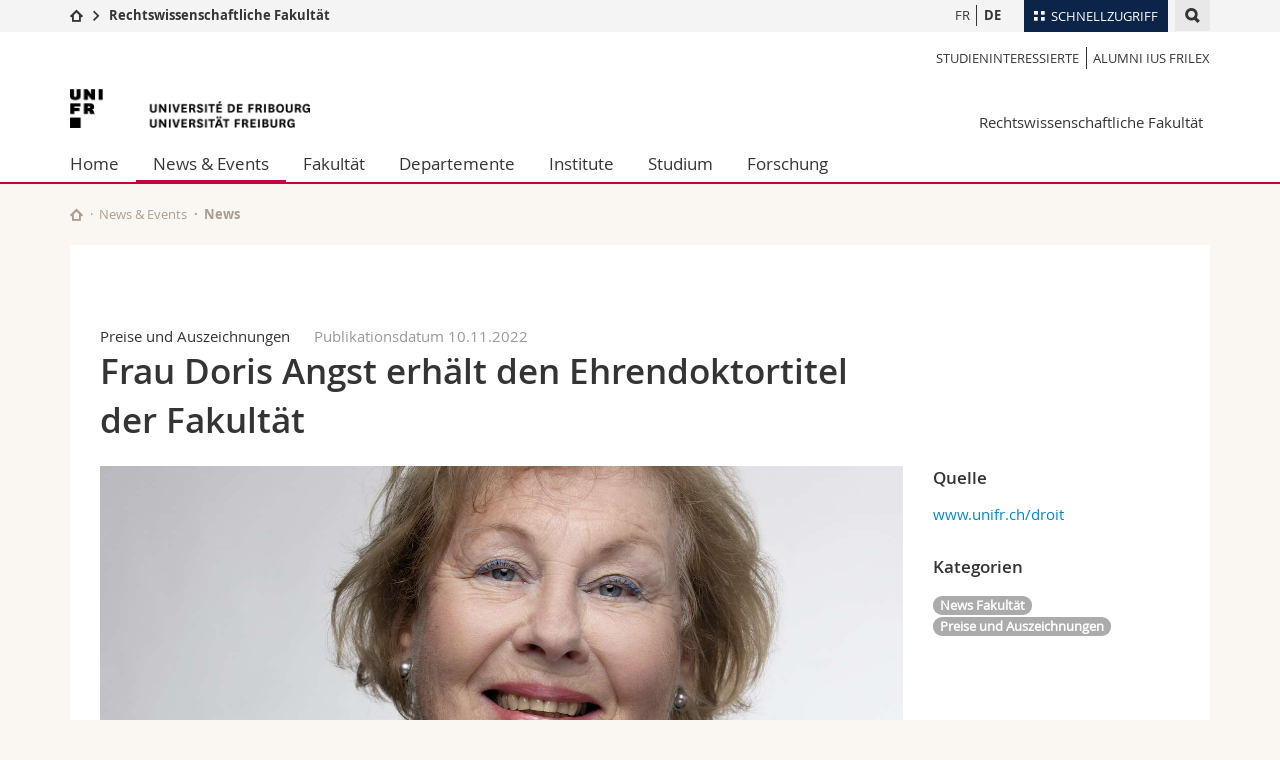

--- FILE ---
content_type: text/html; charset=UTF-8
request_url: https://www.unifr.ch/ius/de/newsevents/news/28029/next
body_size: 11725
content:

<!--[if lt IE 9]><!DOCTYPE html PUBLIC "-//W3C//DTD XHTML 1.1//EN" "http://www.w3.org/TR/xhtml11/DTD/xhtml11.dtd"><![endif]-->
<!--[if gt IE 8]><!-->
<!DOCTYPE html>
<!--<![endif]-->
<!--[if lt IE 7]><html xmlns="http://www.w3.org/1999/xhtml" class="lt-ie9 lt-ie8 lt-ie7"> <![endif]-->
<!--[if IE 7]><html xmlns="http://www.w3.org/1999/xhtml" class="lt-ie9 lt-ie8"> <![endif]-->
<!--[if IE 8]><html xmlns="http://www.w3.org/1999/xhtml" class="lt-ie9"> <![endif]-->
<!--[if IE 9]><html class="ie9"> <![endif]-->
<!--[if gt IE 9]><!-->
<html lang="de"><!--<![endif]-->
<head prefix="og: http://ogp.me/ns# fb: http://ogp.me/ns/fb# article: http://ogp.me/ns/article#">
    <link rel="preconnect" href="https://cdn.unifr.ch" />
	<link rel="dns-prefetch" href="https://www.googletagmanager.com" />
	<link rel="dns-prefetch" href="https://www.google.com" />
	<link rel="preload" href="https://cdn.unifr.ch/Assets/fonts/OpenSans-Regular-webfont.woff" as="font" type="font/woff" crossorigin>
	<link rel="preload" href="https://cdn.unifr.ch/Assets/fonts/OpenSans-Semibold-webfont.woff" as="font" type="font/woff" crossorigin>
	<link rel="preload" href="https://cdn.unifr.ch/Assets/fonts/OpenSans-Bold-webfont.woff" as="font" type="font/woff" crossorigin>
	<link rel="preload" href="https://cdn.unifr.ch/Assets/fonts/OpenSans-Light-webfont.woff" as="font" type="font/woff" crossorigin>
    <meta http-equiv="X-UA-Compatible" content="IE=edge,chrome=1"/>
    <meta charset="utf-8"/>
    <meta name="viewport" content="width=device-width, initial-scale=1"/>
    <meta property="fb:app_id"          content="853226811461024" />
    
    <meta property="og:url"           content="https://www.unifr.ch/ius/de/newsevents/news/28029/frau-doris-angst-erhalt-den-ehrendoktortitel-der-fakultat" />
	<meta property="og:type"          content="article" />
	<meta property="og:title"         content="Frau Doris Angst erhält den Ehrendoktortitel der Fakultät" />
	<meta property="og:description"   content="Die Rechtswissenschaftliche Fakultät der Universität Freiburg verleiht dieses Jahr den Ehrendoktortitel an Frau Doris Angst, unabhängige Expertin für Menschenrechte und Schutz vor Diskriminierung." />
	

    <title>Frau Doris Angst erhält den Ehrendoktortitel der Fakultät - News | Rechtswissenschaftliche Fakultät  | Universität Freiburg</title>
    <meta name="description" content="Die Rechtswissenschaftliche Fakultät der Universität Freiburg verleiht dieses Jahr den Ehrendoktortitel an Frau Doris Angst, unabhängige Expertin für Menschenrechte und Schutz vor Diskriminierung.">
    <meta name="language" content="de" />
    <meta name="robots" content="index, follow">
    <!-- <base href="//www.unifr.ch/ius/de/" /> -->
    <link rel="canonical" href="https://www.unifr.ch/ius/de/newsevents/news/28029/frau-doris-angst-erhalt-den-ehrendoktortitel-der-fakultat/" />
    <link href="//cdn.unifr.ch/uf/v2.4.5/css/bootstrap.css" rel="stylesheet" media="all" type="text/css" crossorigin  />
    <link href="//cdn.unifr.ch/uf/v2.4.5/css/main.css" rel="stylesheet" media="all" type="text/css" crossorigin />
    <link rel="shortcut icon" type="image/ico" href="https://cdn.unifr.ch/sharedconfig/favicon/favicon.ico" />
    <!-- Load IE8 specific styles--><!--[if lt IE 9]>
    <link href="//cdn.unifr.ch/uf/v2.4.5/css/old_ie.css" rel="stylesheet" /><![endif]-->
    <script src="//cdn.unifr.ch/uf/v2.4.5/js/modernizr.js" crossorigin ></script>
    <!-- Spiders alternative page -->
    <link rel="alternate" hreflang="de" href="https://www.unifr.ch/ius/de/newsevents/news/28029/frau-doris-angst-erhalt-den-ehrendoktortitel-der-fakultat" id="alt_hreflang_de">
<link rel="alternate" hreflang="fr" href="https://www.unifr.ch/ius/fr/newsevents/actualites/28029/madame-doris-angst-recoit-le-titre-de-docteur-honoris-causa-de-la-faculte" id="alt_hreflang_fr">


    


<!-- Google Tag Manager -->
<script>(function(w,d,s,l,i){w[l]=w[l]||[];w[l].push({'gtm.start':
new Date().getTime(),event:'gtm.js'});var f=d.getElementsByTagName(s)[0],
j=d.createElement(s),dl=l!='dataLayer'?'&l='+l:'';j.async=true;j.src=
'https://www.googletagmanager.com/gtm.js?id='+i+dl;f.parentNode.insertBefore(j,f);
})(window,document,'script','dataLayer','GTM-K8998TH');</script>
<!-- End Google Tag Manager --> 

    

<link href="//cdn.unifr.ch/uf/v2.4.5/css/corr.css" rel="stylesheet" defer crossorigin />

<style>
	/*
	a[href^=http]{text-decoration:none;}
	footer a[href^=http]{text-decoration:none; color:#fff;}
	div.sub-menu li.star > a{font-weight:bold;}
	*/
</style>
    





    
    
</head>
<body data-lang="de" class="red">



<!-- Google Tag Manager (noscript) -->
<noscript><iframe src="https://www.googletagmanager.com/ns.html?id=GTM-K8998TH"
height="0" width="0" loading="lazy" style="display:none;visibility:hidden"></iframe></noscript>
<!-- End Google Tag Manager (noscript) -->


<!-- Page wrapper-->
<div id="wrapper">
    <!-- Fixed header-->
    <nav class="fixed-header pusher">
        <div class="fixed-header--bg">
            <div class="container clearfix">

                <!-- The logo -->
                

<a href="https://www.unifr.ch/" class="open-offcanvas square bg-branded hover hidden-desktop" title="Hamburger menu"></a><a href="https://www.unifr.ch" class="hidden-desktop square logo" style="content: ''; display:block;height:55px;width:55px;  no-repeat center center; background-size:contain;" title="Zur Startseite dieser Website gehen"></a>
                

<div class="search hidden-mobile">

    


<script class="search--template" type="text/template">
    <li>
        <a class="search--result-link" href="<%= link %>"></a>
        <h5><%= htmlTitle %></h5>
        <small><%= link %></small>
        <p><%= htmlSnippet %></p>
    </li>
</script>


<script class="search--show-more" type="text/template">
    <li class="text-align-center search--more-results">
        <a class="search--result-link" href="#"></a>
        <p>Mehr sehen</p>
        <p>
            <i class="gfx gfx-arrow-down"></i>
        </p>
    </li>
</script>

    <a href="#" data-expander-toggler="search-47727" data-fixed-mode-toggler="tablet laptop desktop large" class="search--toggler square" title="Suchmaschine anzeigen"><i class="gfx gfx-search"></i></a>
    <div data-expander-content="search-47727" data-expander-group="mobile-nav" class="search--input">
        <div class="container">
            
            <div class="input-group">
                <input type="text" class="form-control"/><span class="input-group-btn sd">
                <input type="radio" name="searchdomain" value="https://www.unifr.ch/ius/" checked="checked" id="local-" class="hidden"/>
                <label for="local-" class="btn btn-primary sd">Local</label></span><span class="input-group-btn sd">
                <input type="radio" name="searchdomain" value="www.unifr.ch"  id="global-" class="hidden"/>
                <label for="global-" class="btn btn-default">Global</label></span>
            </div>
            
            <ul class="search--results">
                <li class="blank-slate">Keine Resultate</li>
            </ul>
        </div>
    </div>
</div>

                <!-- Globalmenu -->
                <div class="meta-menu"><a href="#" data-fixed-mode-toggler="mobile" data-accordion-toggler="metamenu" class="square meta-menu--toggler hover bg-branded-desk" title="meta-menu toggler"><i class="gfx gfx-tiles"></i><i class="square-triangle"></i><span class="hidden-mobile">Schnellzugriff
</span></a>
    <div data-accordion-content="metamenu" data-accordion-group="mobile-nav" class="meta-menu--content">
        <nav data-scroll-container="data-scroll-container" class="container">
            <ul>
                <li class="first-level"><a href="#" data-accordion-toggler="meta2" data-scroll-to-me="data-scroll-to-me">Universität</a>
                    <nav data-accordion-content="meta2">
                        <ul>
                            <li><a href="http://studies.unifr.ch/de" title="Die Studium: Bachelor, Master, Doktorat">Studium</a></li>
                            <li><a href="https://www.unifr.ch/campus/de/" title="Campus Life">Campus</a></li>
                            <li><a href="https://www.unifr.ch/research/de" title="Forschung">Forschung</a></li>
                            <li><a href="https://www.unifr.ch/uni/de" title="Die Universität">Universität</a></li>
                            <li><a href="https://www.unifr.ch/formcont/de"  title="Weiterbildung">Weiterbildung</a></li>
                        </ul>
                    </nav>
                </li>
                <li class="first-level"><a href="#" data-accordion-toggler="meta1" data-scroll-to-me="data-scroll-to-me">Fakultäten</a>
                    <nav data-accordion-content="meta1">
                        <ul>
                            <li><a href="https://www.unifr.ch/theo/de" title="Theologische Fakultät"><span class="glyphicon glyphicon-stop color-orange" aria-hidden="true"></span> Theologische Fak.</a></li>
                            <li><a href="https://www.unifr.ch/ius/de" title="Rechtswissenschaftliche Fakultät"><span class="glyphicon glyphicon-stop color-red" aria-hidden="true"></span> Rechtswissenschaftliche Fak.</a></li>
                            <li><a href="https://www.unifr.ch/ses/de" title="Wirtschafts- und Sozialwissenschaftliche Fakultät"><span class="glyphicon glyphicon-stop color-purple" aria-hidden="true"></span> Wirtschafts- und Sozialwissenschaftliche Fak.</a></li>
							<li><a href="https://www.unifr.ch/lettres/de" title="Philosophische Fakultät"><span class="glyphicon glyphicon-stop color-sky" aria-hidden="true"></span> Philosophische Fak.</a></li>
							<li><a href="https://www.unifr.ch/eduform/de" title="Fakultät für Erziehungs- und Bildungs­wissenschaften"><span class="glyphicon glyphicon-stop color-violet" aria-hidden="true"></span> Fak. für Erziehungs- und Bildungswissenschaften</a></li>
                            <li><a href="https://www.unifr.ch/science/de" title="Mathematisch-Naturwissenschaftliche Fakultät"><span class="glyphicon glyphicon-stop color-green" aria-hidden="true"></span> Math.-Nat. und Med. Fak.</a></li>
                            <li><a href="https://www.unifr.ch/faculties/de/interfakultaer.html" title="Interfakultär"><span class="glyphicon glyphicon-stop color-marine" aria-hidden="true"></span> Interfakultär</a></li>
                           
                            
                        </ul>
                    </nav>
                </li>
                <li class="first-level"><a href="http://www.unifr.ch/you-are/de/" data-accordion-toggler="meta0" data-scroll-to-me="data-scroll-to-me">Informationen für</a>
                    <nav data-accordion-content="meta0">
                        <ul>
                            <li><a href="https://www.unifr.ch/you-are/de/studieninteressierte/" title="Sie sind... Studieninteressierte_r">Studieninteressierte</a></li>
                            <li><a href="https://www.unifr.ch/you-are/de/studierende/" title="Sie sind... Studierende_r">Studierende</a></li>
                            <li><a href="https://www.unifr.ch/you-are/de/medien/" title="Sie sind... Medienschaffende_r">Medien</a></li>
                            <li><a href="https://www.unifr.ch/you-are/de/forschende/" title="Sie sind... Forschende_r">Forschende</a></li>
                            <li><a href="https://www.unifr.ch/you-are/de/mitarbeitende/" title="Sie sind... Mitarbeitende_r">Mitarbeitende</a></li>
							<li><a href="https://www.unifr.ch/you-are/de/doktorierende/" title="Sie sind... Doktorierende_r">Doktorierende</a></li>
                        </ul>
                    </nav>
                </li>
                <li class="first-level meta-menu--contact bg-branded-desk">
                    <a href="#" class="hidden-lg hidden-md" data-accordion-toggler="contact" data-scroll-to-me="data-scroll-to-me">Ressourcen</a>			
					<nav data-accordion-content="contact">
                        <ul>
                            <li><a href="https://www.unifr.ch/directory/de"><span class="fa fa-user fa-fw" aria-hidden="true"></span> Personenverzeichnis</a></li>
                            <li><a href="https://www.unifr.ch/map"><span class="fa fa-map-signs fa-fw" aria-hidden="true"></span> Ortsplan</a></li>
                            <li><a href="https://www.unifr.ch/biblio"><span class="fa fa-book fa-fw" aria-hidden="true"></span> Bibliotheken</a></li>
                            <li><a href="https://outlook.com/unifr.ch"><span class="fa fa-envelope fa-fw" aria-hidden="true"></span> Webmail</a></li>
                            <li><a href="https://www.unifr.ch/timetable/de/"><span class="fa fa-calendar fa-fw" aria-hidden="true"></span> Vorlesungsverzeichnis</a></li>
                            <li><a href="https://my.unifr.ch"><span class="fa fa-lock fa-fw" aria-hidden="true"></span> MyUnifr</a></li>
                        </ul>
                    </nav>
					
                </li>
            </ul>
        </nav>
    </div>
</div>


                <!-- Desktop Langmenu -->
                

<nav class="hidden-mobile square language-switch">
    <ul>
        
<li><a href="//www.unifr.ch/ius/fr/newsevents/actualites/" class="" title="Seite anzeigen auf:   FR">FR</a></li>

<li><a href="//www.unifr.ch/ius/de/newsevents/news/" class=" bold" title="Seite anzeigen auf:   DE">DE</a></li>
    </ul>
</nav>

                <!-- Global Breadcrumb -->
                


<div class="breadcrumbs square">

    <a href="//www.unifr.ch" data-accordion-toggler="crumbs" class="square bg-white hover hidden-desktop breadcrumbs--toggler" title="Globaler Pfad"><i class="gfx gfx-home"></i><i class="square-triangle"></i></a>

    <div data-accordion-content="crumbs" data-accordion-group="mobile-nav" class="breadcrumbs--content">
        <nav class="breadcrumbs--mobile shortened">
            <ul class="breadcrumbs--slider">
                <!-- level 0 -->
                
                <li><a href="//www.unifr.ch" class="gfx gfx-home" title="Zur Startseite gehen "></a></li>
                

                <!-- level 1 -->
                
                <li class="gfx gfx-triangle-right"></li>
                <li class="desktop-expanded">
                    <a href="//www.unifr.ch/ius/" class="short">Rechtswissenschaftliche Fakultät</a>
                    <a href="//www.unifr.ch/ius/" class="long">Rechtswissenschaftliche Fakultät</a>
                </li>
                
                <!-- level 2 -->
                
                <!-- level 3 -->
                
            </ul>
        </nav>
    </div>
</div>
            </div>
        </div>
    </nav>
    <!-- Offcanvas pusher-->
    <div class="pusher pass-height">
        <!-- Page header/offcanvas-->
        <header id="header" class="offcanvas pass-height">
            <nav class="service-menu">
                <!-- mobile tools menu -->
                <div class="hidden-desktop clearfix">

                    <!-- Search Mobile -->
                    
                    <div class="search">
                        <!-- Template for one search result -->
                        


<script class="search--template" type="text/template">
    <li>
        <a class="search--result-link" href="<%= link %>"></a>
        <h5><%= htmlTitle %></h5>
        <small><%= link %></small>
        <p><%= htmlSnippet %></p>
    </li>
</script>


<script class="search--show-more" type="text/template">
    <li class="text-align-center search--more-results">
        <a class="search--result-link" href="#"></a>
        <p>Mehr sehen</p>
        <p>
            <i class="gfx gfx-arrow-down"></i>
        </p>
    </li>
</script>

                        <a href="#" data-expander-toggler="search-27564" data-fixed-mode-toggler="tablet laptop desktop large" class="search--toggler square" aria-label="search" title="Suchmaschine anzeigen"><i class="gfx gfx-search"></i></a>
                        <div data-expander-content="search-27564" data-expander-group="mobile-nav" class="search--input">
                            <div class="container">
                                
                                <div class="input-group">
                                    <input type="text" class="form-control"/>
                                    <span class="input-group-btn sd">
                                        <input type="radio" name="searchdomain" value="https://www.unifr.ch/ius/" id="local-" class="hidden" checked="checked"/>
                                        <label for="local-" class="btn btn-primary sd">Local</label>
                                    </span>
                                    <span class="input-group-btn sd">
                                        <input type="radio" name="searchdomain" value="www.unifr.ch"  id="global-" class="hidden" />
                                        <label for="global-" class="btn btn-default">Global</label>
                                    </span>
                                </div>
                                
                                <ul class="search--results">
                                    <li class="blank-slate">Keine Resultate</li>
                                </ul>
                             </div>
                        </div>
                    </div>


                    <!-- langmenu.mobile -->
                    

<nav class="language-switch square hover bg-white"><a href="#" data-accordion-toggler="language-switch" class="toggle-language-switch square" title="Seite in einer anderen Sprache auswählen ">DE</a>
    <div data-accordion-content="language-switch" class="dropdown">
        <ul class="bg-white">
            

<li><a href="//www.unifr.ch/ius/fr/newsevents/actualites/" class="square bg-white hover " title="Seite anzeigen auf:   FR">FR</a></li>


<li><a href="//www.unifr.ch/ius/de/newsevents/news/" class="square bg-white hover  bold" title="Seite anzeigen auf:   DE">DE</a></li>
        </ul>
    </div>
</nav>
                    <a href="javascript:;" class="close-offcanvas square hover bg-marine"></a>
                </div>
                <div class="hidden-mobile">
                    <div class="container service-menu--relation">
                        <nav class="clearfix">
                            <ul><li class="first"><a href="//www.unifr.ch/ius/de/personas/studieninteressierte.html" title="Studieninteressierte" >Studieninteressierte</a></li>
<li class="last"><a href="//www.unifr.ch/ius/de/fakultaet/alumni/" title="Alumni IUS Frilex" >Alumni IUS Frilex</a></li>
</ul>
                        </nav>
                        
<h1 class="logo"><span class="sr-only">Universität Freiburg</span><a href="//www.unifr.ch"  title="Zur Homepage der Universität gehen"><img src="//cdn.unifr.ch/uf/v2.4.5/gfx/logo.png" alt="Logo Unifr" " /></a></h1>

<p class="service-menu--department"><a href="//www.unifr.ch/ius/de/" title="Zur Startseite dieser Website gehen">Rechtswissenschaftliche Fakultät</a></p>
                    </div>
                </div>
            </nav>
            

<!-- Use class flat-menu or push-menu on this container-->
<!-- to toggle between the two types of navigation. The underlying-->
<!-- structure is exactly the same.-->
<nav class="push-menu container">
    <!-- First navigation level is visible, therefore needs-->
    <!-- the class .in-->
    <!-- .default is needed to not register a swipe event listener-->
    <div class="level default in">

        
<!-- start outerTpl -->
<ul>
    <li class="first"><a href="//www.unifr.ch/ius/de/" title="Home" >Home</a></li>


<!-- start parentRowTpl -->
<li class="active">
	<a href="//www.unifr.ch/ius/de/newsevents/news/" title="News & Events"   class="deeper">
		News & Events
		<!--<span class="deeper"></span>-->
	</a>
	


<!-- start innerTpl -->
<div class="level">
	<ul>
		<li><a href="#" class="back">Zurück</a></li>
		<li class="first active"><a href="//www.unifr.ch/ius/de/newsevents/news/" title="News" >News</a></li>


<!-- start parentRowTpl -->
<li class="">
	<a href="//www.unifr.ch/ius/de/newsevents/events/agenda/" title="Agenda"   class="deeper">
		Agenda
		<!--<span class="deeper"></span>-->
	</a>
	


<!-- start innerTpl -->
<div class="level">
	<ul>
		<li><a href="#" class="back">Zurück</a></li>
		<li class="first"><a href="//www.unifr.ch/ius/de/newsevents/events/agenda/" title="Agenda der Fakultät" >Agenda der Fakultät</a></li>
<li><a href="//www.unifr.ch/ius/de/newsevents/events/studentdiary.html" title="Student Diary" >Student Diary</a></li>
<li class="last"><a href="//www.unifr.ch/ius/de/mittag-aktuell" title="Mittag Aktuell" >Mittag Aktuell</a></li>

	</ul>
</div>
<!-- end innerTpl -->
</li>
<!-- end parentRowTpl -->
<li><a href="//www.unifr.ch/ius/de/newsevents/infodays.html" title="Infodays" >Infodays</a></li>
<li><a href="//www.unifr.ch/ius/de/newsevents/masterdays.html" title="Masterdays" >Masterdays</a></li>
<li><a href="//www.unifr.ch/ius/de/newsevents/infoabende/" title="Informationsveranstaltungen / Fondue-Abende" >Info- und Fondue-Abende</a></li>
<li><a href="//www.unifr.ch/ius/de/newsevents/empfangstag.html" title="Empfangstag" >Empfangstag</a></li>
<li><a href="//www.unifr.ch/ius/de/newsevents/dies-academicus/" title="Dies academicus" >Dies academicus</a></li>


<!-- start parentRowTpl -->
<li class="">
	<a href="//www.unifr.ch/ius/de/newsevents/diplomfeier/" title="Diplomfeiern"   class="deeper">
		Diplomfeiern
		<!--<span class="deeper"></span>-->
	</a>
	


<!-- start innerTpl -->
<div class="level">
	<ul>
		<li><a href="#" class="back">Zurück</a></li>
		<li class="first"><a href="//www.unifr.ch/ius/de/newsevents/diplomfeier/diplomfeier-5.7.2025.html" title="Diplomfeiern 5.7.2025" >5. Juli 2025</a></li>
<li><a href="//www.unifr.ch/ius/de/newsevents/diplomfeier/diplomfeier-15.2.2025.html" title="Diplomfeier 15.2.2025" >15. Februar 2025</a></li>
<li><a href="//www.unifr.ch/ius/de/newsevents/diplomfeier/diplomfeier-6.7.2024.html" title="Diplomfeiern 6.7.2024" >6. Juli 2024</a></li>
<li><a href="//www.unifr.ch/ius/de/newsevents/diplomfeier/diplomfeier-17.2.2024.html" title="Diplomfeier 17.2.2024" >17. Februar 2024</a></li>
<li><a href="//www.unifr.ch/ius/de/newsevents/diplomfeier/diplomfeier-08.07.2023.html" title="Diplomfeier 8.7.2023" >8. Juli 2023</a></li>
<li><a href="//www.unifr.ch/ius/de/newsevents/diplomfeier/diplomfeier-18.02.2023.html" title="Diplomfeier 18.02.2023" >18. Februar 2023</a></li>
<li><a href="//www.unifr.ch/ius/de/newsevents/diplomfeier/diplomfeier-09.07.2022.html" title="Diplomfeier 09.07.2022" >9. Juli 2022</a></li>
<li class="last"><a href="//www.unifr.ch/ius/de/newsevents/diplomfeier/diplomfeier-19.02.2022.html" title="Diplomfeier 19.02.2022" >19. Februar 2022</a></li>

	</ul>
</div>
<!-- end innerTpl -->
</li>
<!-- end parentRowTpl -->


<!-- start parentRowTpl -->
<li class="last">
	<a href="//www.unifr.ch/ius/de/newsevents/auszeichnungenpreise/" title="Preise und Auszeichnungen"   class="deeper">
		Preise und Auszeichnungen
		<!--<span class="deeper"></span>-->
	</a>
	


<!-- start innerTpl -->
<div class="level">
	<ul>
		<li><a href="#" class="back">Zurück</a></li>
		<li class="first"><a href="//www.unifr.ch/ius/de/newsevents/auszeichnungenpreise/ehrendoktorat.html" title="Dr. honoris causa" >Dr. honoris causa</a></li>
<li><a href="//www.unifr.ch/ius/de/newsevents/auszeichnungenpreise/alumniiusfrilexpreis.html" title="Alumni IUS Frilex Preis" >Alumni IUS Frilex Preis</a></li>
<li><a href="//www.unifr.ch/ius/de/newsevents/auszeichnungenpreise/prixnkfde.html" title="Prix d'Excellence NKF" >Prix d'Excellence NKF</a></li>
<li><a href="//www.unifr.ch/ius/de/newsevents/auszeichnungenpreise/pjaeggipreis.html" title="Professor Peter Jäggi-Preis" >Professor Peter Jäggi-Preis</a></li>
<li><a href="//www.unifr.ch/ius/de/newsevents/auszeichnungenpreise/whugpreis.html" title="Prof. Walther Hug Preis" >Prof. Walther Hug Preis</a></li>
<li><a href="//www.unifr.ch/ius/de/newsevents/auszeichnungenpreise/prixgottlobde.html" title="Prix Gottlob" >Prix Gottlob</a></li>
<li><a href="//www.unifr.ch/ius/de/newsevents/auszeichnungenpreise/vigenerpreise.html" title="Vigener-Preise" >Vigener-Preise</a></li>
<li><a href="//www.unifr.ch/ius/de/newsevents/auszeichnungenpreise/genderpreis.html" title="Genderpreis" >Genderpreis</a></li>
<li class="last"><a href="//www.unifr.ch/ius/de/newsevents/auszeichnungenpreise/fuerst-liechtenstein-preis.html" title="Fürst von Liechtenstein-Preis" >Fürst von Liechtenstein-Preis</a></li>

	</ul>
</div>
<!-- end innerTpl -->
</li>
<!-- end parentRowTpl -->

	</ul>
</div>
<!-- end innerTpl -->
</li>
<!-- end parentRowTpl -->


<!-- start parentRowTpl -->
<li class="">
	<a href="//www.unifr.ch/ius/de/fakultaet/profil/" title="Fakultät"   class="deeper">
		Fakultät
		<!--<span class="deeper"></span>-->
	</a>
	


<!-- start innerTpl -->
<div class="level">
	<ul>
		<li><a href="#" class="back">Zurück</a></li>
		<li class="first"><a href="//www.unifr.ch/ius/de/fakultaet/profil/" title="Profil" >Profil</a></li>


<!-- start parentRowTpl -->
<li class="">
	<a href="//www.unifr.ch/ius/de/fakultaet/dekanat/dekanatsrat.html" title="Dekanat"   class="deeper">
		Dekanat
		<!--<span class="deeper"></span>-->
	</a>
	


<!-- start innerTpl -->
<div class="level">
	<ul>
		<li><a href="#" class="back">Zurück</a></li>
		<li class="first"><a href="//www.unifr.ch/ius/de/fakultaet/dekanat/dekanatsrat.html" title="Dekanatsrat" >Dekanatsrat </a></li>
<li><a href="//www.unifr.ch/ius/de/fakultaet/dekanat/teamdekanat/" title="Dekanatsteam" >Dekanatsteam</a></li>
<li><a href="//www.unifr.ch/ius/de/fakultaet/dekanat/teamdekanat/studienberatung.html" title="Studienberatung" >Studienberatung</a></li>
<li class="last"><a href="//www.unifr.ch/ius/de/fakultaet/dekanat/kontakt.html" title="Kontakt" >Kontakt</a></li>

	</ul>
</div>
<!-- end innerTpl -->
</li>
<!-- end parentRowTpl -->


<!-- start parentRowTpl -->
<li class="">
	<a href="//www.unifr.ch/ius/de/fakultaet/lehrkorper/profsde.html" title="Lehrkörper"   class="deeper">
		Lehrkörper
		<!--<span class="deeper"></span>-->
	</a>
	


<!-- start innerTpl -->
<div class="level">
	<ul>
		<li><a href="#" class="back">Zurück</a></li>
		<li class="first"><a href="//www.unifr.ch/ius/de/fakultaet/lehrkorper/profsde.html" title="Professorinnen und Professoren" >Professorinnen und Professoren</a></li>
<li><a href="//www.unifr.ch/ius/de/fakultaet/lehrkorper/titprofs.html" title="Titularprofessorinnen und Titularprofessoren" >Titularprofessor_innen</a></li>
<li><a href="//www.unifr.ch/ius/de/fakultaet/lehrkorper/lehrbeauftragte.html" title="Lehrbeauftragte" >Lehrbeauftragte</a></li>
<li><a href="//www.unifr.ch/ius/de/fakultaet/lehrkorper/profemde.html" title="Emeritierte Professoren" >Emeritierte Professoren</a></li>
<li class="last"><a href="//www.unifr.ch/ius/de/fakultaet/lehrkorper/dhcde.html" title="Doktorinnen und Doktoren honoris causa" >Dr. honoris causa </a></li>

	</ul>
</div>
<!-- end innerTpl -->
</li>
<!-- end parentRowTpl -->
<li><a href="//www.unifr.ch/ius/de/fakultaet/habilitation/" title="Habilitation" >Habilitation</a></li>


<!-- start parentRowTpl -->
<li class="">
	<a href="//www.unifr.ch/ius/de/fakultaet/wissmitarb/funktwissmitarb.html" title="Wissenschaftliche Mitarbeitende"   class="deeper">
		Wissenschaftliche Mitarbeitende
		<!--<span class="deeper"></span>-->
	</a>
	


<!-- start innerTpl -->
<div class="level">
	<ul>
		<li><a href="#" class="back">Zurück</a></li>
		<li class="first"><a href="//www.unifr.ch/ius/de/fakultaet/wissmitarb/funktwissmitarb.html" title="Funktion der wissenschaftlichen Mitarbeitenden" >Funktion der wissenschaftlichen Mitarbeitenden</a></li>
<li><a href="//www.unifr.ch/ius/de/fakultaet/wissmitarb/lektoren.html" title="Lektorinnen und Lektoren" 1277>Lektorinnen und Lektoren</a></li>
<li><a href="//www.unifr.ch/ius/de/fakultaet/wissmitarb/oberassis.html" title="Oberassistenz" 199>Oberassistenz</a></li>
<li><a href="//www.unifr.ch/ius/de/fakultaet/wissmitarb/assistenten.html" title="Assistentinnen und Assistenten" 197>Assistentinnen und Assistenten</a></li>
<li class="last"><a href="//www.unifr.ch/ius/de/fakultaet/wissmitarb/lehr-und-forschungsrat.html" title="Lehr- und Forschungsräte" 2460,2924>Lehr- und Forschungsräte</a></li>

	</ul>
</div>
<!-- end innerTpl -->
</li>
<!-- end parentRowTpl -->
<li><a href="https://student.unifr.ch/ius/de/" title="Fachschaft Jus" >Fachschaft Jus</a></li>


<!-- start parentRowTpl -->
<li class="">
	<a href="//www.unifr.ch/ius/de/fakultaet/alumni/" title="Alumni IUS Frilex"   class="deeper">
		Alumni IUS Frilex 
		<!--<span class="deeper"></span>-->
	</a>
	


<!-- start innerTpl -->
<div class="level">
	<ul>
		<li><a href="#" class="back">Zurück</a></li>
		<li class="first"><a href="//www.unifr.ch/ius/de/fakultaet/alumni/verein.html" title="Der Verein" >Der Verein</a></li>
<li><a href="//www.unifr.ch/ius/de/fakultaet/alumni/angebote/" title="Angebote" >Angebote</a></li>
<li><a href="//www.unifr.ch/ius/de/fakultaet/alumni/servicepack/" title="Service Pack" >Service Pack</a></li>
<li class="last"><a href="//www.unifr.ch/ius/de/fakultaet/alumni/mitglied.html" title="Mitglied werden" >Mitglied werden</a></li>

	</ul>
</div>
<!-- end innerTpl -->
</li>
<!-- end parentRowTpl -->
<li><a href="https://www.unifr.ch/bfd/de/" title="Bibliothek" >Bibliothek</a></li>
<li><a href="//www.unifr.ch/ius/de/fakultaet/stellen.html" title="Stellenangebote" >Stellenangebote</a></li>
<li><a href="https://student.unifr.ch/quid/de/" title="Quid? Fribourg Law Review" >Quid? Fribourg Law Review</a></li>
<li class="last"><a href="//www.unifr.ch/ius/de/fakultaet/reglemente/" title="Reglemente & Weisungen" >Reglemente & Weisungen</a></li>

	</ul>
</div>
<!-- end innerTpl -->
</li>
<!-- end parentRowTpl -->


<!-- start parentRowTpl -->
<li class="">
	<a href="//www.unifr.ch/ius/de/departemente/" title="Departemente"   class="deeper">
		Departemente
		<!--<span class="deeper"></span>-->
	</a>
	


<!-- start innerTpl -->
<div class="level">
	<ul>
		<li><a href="#" class="back">Zurück</a></li>
		<li class="first"><a href="//www.unifr.ch/ius/de/departemente/privatrecht.html" title="Privatrecht" >Privatrecht</a></li>
<li><a href="//www.unifr.ch/ius/de/departemente/oeffentliches-recht.html" title="Öffentliches Recht" >Öffentliches Recht</a></li>
<li><a href="//www.unifr.ch/ius/de/departemente/strafrecht.html" title="Strafrecht" >Strafrecht</a></li>
<li class="last"><a href="//www.unifr.ch/ius/de/departemente/internationales-recht-handelsrecht.html" title="Internationales Recht und Handelsrecht" >Internationales Recht und Handelsrecht</a></li>

	</ul>
</div>
<!-- end innerTpl -->
</li>
<!-- end parentRowTpl -->
<li><a href="//www.unifr.ch/ius/de/institute/" title="Institute" >Institute</a></li>


<!-- start parentRowTpl -->
<li class="">
	<a href="//www.unifr.ch/ius/de/studium/" title="Studium"   class="deeper">
		Studium
		<!--<span class="deeper"></span>-->
	</a>
	


<!-- start innerTpl -->
<div class="level">
	<ul>
		<li><a href="#" class="back">Zurück</a></li>
		

<!-- start parentRowTpl -->
<li class="first">
	<a href="//www.unifr.ch/ius/de/studium/zukuenftige-studierende/warum-in-freiburg-studieren/" title="Zukünftige Studierende"   class="deeper">
		Zukünftige Studierende
		<!--<span class="deeper"></span>-->
	</a>
	


<!-- start innerTpl -->
<div class="level">
	<ul>
		<li><a href="#" class="back">Zurück</a></li>
		<li class="first"><a href="//www.unifr.ch/ius/de/studium/zukuenftige-studierende/warum-in-freiburg-studieren/" title="Warum Freiburg?" >Warum Freiburg?</a></li>
<li><a href="//www.unifr.ch/ius/de/studium/zukuenftige-studierende/erfahrungsberichte/" title="Erfahrungsberichte" >Erfahrungsberichte</a></li>
<li><a href="//www.unifr.ch/ius/de/studium/zukuenftige-studierende/infodays/" title="Infodays" >Infodays</a></li>
<li><a href="//www.unifr.ch/ius/de/studium/zukuenftige-studierende/masterdays.html" title="Masterdays" >Masterdays</a></li>
<li class="last"><a href="//www.unifr.ch/ius/de/studium/zukuenftige-studierende/empfangstag/" title="Empfangstag" >Empfangstag</a></li>

	</ul>
</div>
<!-- end innerTpl -->
</li>
<!-- end parentRowTpl -->


<!-- start parentRowTpl -->
<li class="">
	<a href="//www.unifr.ch/ius/de/studium/ba/" title="Bachelor"   class="deeper">
		Bachelor
		<!--<span class="deeper"></span>-->
	</a>
	


<!-- start innerTpl -->
<div class="level">
	<ul>
		<li><a href="#" class="back">Zurück</a></li>
		<li class="first"><a href="//www.unifr.ch/ius/de/studium/ba/bacheloroflaw/" title="Bachelor of Law" >Bachelor of Law</a></li>
<li><a href="//www.unifr.ch/ius/de/studium/ba/teilzeitstudium/" title="Bachelor of Law im Teilzeitstudium" >Bachelor of Law im Teilzeitstudium</a></li>
<li><a href="//www.unifr.ch/ius/de/studium/ba/zusatzba/" title="Zusätze Bachelor of Law" >Zusätze Bachelor of Law</a></li>
<li><a href="//www.unifr.ch/ius/de/studium/ba/bachelor-of-law-mit-zusatzfach.html" title="Bachelor of Law mit Zusatzfach" >Bachelor of Law mit Zusatzfach</a></li>
<li class="last"><a href="//www.unifr.ch/ius/de/studium/ba/bawirtrecht.html" title="Bachelor of Arts in Wirtschafts- und Rechtswissenschaftlichen Studien" >Bachelor of Arts in Wirtschafts- und Rechtswissenschaftlichen Studien</a></li>

	</ul>
</div>
<!-- end innerTpl -->
</li>
<!-- end parentRowTpl -->


<!-- start parentRowTpl -->
<li class="">
	<a href="//www.unifr.ch/ius/de/studium/ma/" title="Master"   class="deeper">
		Master
		<!--<span class="deeper"></span>-->
	</a>
	


<!-- start innerTpl -->
<div class="level">
	<ul>
		<li><a href="#" class="back">Zurück</a></li>
		<li class="first"><a href="//www.unifr.ch/ius/de/studium/ma/master-of-law-2023/" title="Master of Law 2023" >Master of Law 2023</a></li>
<li><a href="//www.unifr.ch/ius/de/studium/ma/zusaetze-master-of-law/" title="Zusätze zum Master of Law 2023" >Zusätze zum Master of Law 2023</a></li>
<li><a href="//www.unifr.ch/ius/de/studium/ma/master-of-law-mit-zusatzfach.html" title="Master of Law mit Zusatzfach" >Master of Law mit Zusatzfach</a></li>
<li><a href="//www.unifr.ch/ius/de/studium/ma/master-of-law-mit-passerelle.html" title="Master of Law mit Bachelorabschluss FH (Passerelle)" >Master of Law mit Passerelle</a></li>
<li><a href="//www.unifr.ch/ius/de/studium/ma/master-of-law-2013/" title="Master of Law 2013" >Master of Law 2013</a></li>
<li class="last"><a href="//www.unifr.ch/ius/de/studium/ma/malsde/" title="Master of Arts in Legal Studies (MALS)" >Master of Arts in Legal Studies (MALS) </a></li>

	</ul>
</div>
<!-- end innerTpl -->
</li>
<!-- end parentRowTpl -->


<!-- start parentRowTpl -->
<li class="">
	<a href="//www.unifr.ch/ius/de/studium/doktorat/allgemeine-informationen.html" title="Doktorat"   class="deeper">
		Doktorat
		<!--<span class="deeper"></span>-->
	</a>
	


<!-- start innerTpl -->
<div class="level">
	<ul>
		<li><a href="#" class="back">Zurück</a></li>
		<li class="first"><a href="//www.unifr.ch/ius/de/studium/doktorat/allgemeine-informationen.html" title="Allgemeine Informationen zum Doktorat" >Allgemeine Informationen zum Doktorat</a></li>
<li><a href="//www.unifr.ch/ius/de/studium/doktorat/dokprogr.html" title="Programme für Doktorand_innen" >Programme für Doktorand_innen</a></li>
<li><a href="//www.unifr.ch/ius/de/studium/doktorat/formalitaetendoc.html" title="Reglemente, Merkblätter & Formulare" >Reglemente, Merkblätter & Formulare</a></li>
<li class="last"><a href="//www.unifr.ch/ius/de/studium/doktorat/thesenzentrale.html" title="Register juristischer Dissertationen IURTHESIS" >Register juristischer Dissertationen IURTHESIS</a></li>

	</ul>
</div>
<!-- end innerTpl -->
</li>
<!-- end parentRowTpl -->
<li><a href="//www.unifr.ch/ius/de/studium/iusnebenfach/" title="Recht im Nebenfach" >Recht im Nebenfach</a></li>


<!-- start parentRowTpl -->
<li class="">
	<a href="//www.unifr.ch/ius/de/studium/zusatzangebote/" title="Zusätzliche Angebote"   class="deeper">
		Zusätzliche Angebote 
		<!--<span class="deeper"></span>-->
	</a>
	


<!-- start innerTpl -->
<div class="level">
	<ul>
		<li><a href="#" class="back">Zurück</a></li>
		<li class="first"><a href="//www.unifr.ch/ius/de/studium/zusatzangebote/ldm.html" title="Lehrdiplom für Maturitätsschulen (LDM)" >Lehrdiplom für Maturitätsschulen (LDM)</a></li>
<li><a href="//www.unifr.ch/ius/de/studium/zusatzangebote/30plusde.html" title="Studieren ohne Maturität / Programm 30+" >Studieren ohne Maturität / Programm 30+</a></li>
<li class="last"><a href="https://www.unifr.ch/digitalskills/de/" title="DigitalSkills@Fribourg" >DigitalSkills@Fribourg</a></li>

	</ul>
</div>
<!-- end innerTpl -->
</li>
<!-- end parentRowTpl -->


<!-- start parentRowTpl -->
<li class="">
	<a href="//www.unifr.ch/ius/de/studium/vorlexam/" title="Lehrveranstaltungen & Examen"   class="deeper">
		Lehrveranstaltungen & Examen
		<!--<span class="deeper"></span>-->
	</a>
	


<!-- start innerTpl -->
<div class="level">
	<ul>
		<li><a href="#" class="back">Zurück</a></li>
		<li class="first"><a href="//www.unifr.ch/ius/de/studium/vorlexam/lehrveranstaltungen-2025-26/" title="Lehrveranstaltungen und Stundenpläne" >Lehrveranstaltungen und Stundenpläne</a></li>
<li><a href="//www.unifr.ch/ius/de/studium/vorlexam/infovorl/" title="Informationen zu den Lehrveranstaltungen" >Informationen Lehrveranstaltungen</a></li>
<li><a href="//www.unifr.ch/ius/de/studium/vorlexam/infoexam/" title="Informationen zu den Prüfungen" >Informationen Prüfungen</a></li>
<li><a href="//www.unifr.ch/ius/de/studium/vorlexam/reglemente/" title="Reglemente und Weisungen" >Reglemente und Weisungen</a></li>
<li><a href="//www.unifr.ch/ius/de/studium/vorlexam/mootcourts.html" title="Moot Courts" >Moot Courts</a></li>
<li><a href="//www.unifr.ch/ius/de/studium/vorlexam/faqd.html" title="Häufige Fragen zum Studium (FAQ)" >FAQ zum Studium</a></li>
<li class="last"><a href="//www.unifr.ch/ius/de/studium/vorlexam/agenda/" title="Student Diary" >Student Diary</a></li>

	</ul>
</div>
<!-- end innerTpl -->
</li>
<!-- end parentRowTpl -->


<!-- start parentRowTpl -->
<li class="">
	<a href="//www.unifr.ch/ius/de/studium/schriftlichearbeiten/" title="Schriftliche Arbeiten"   class="deeper">
		Schriftliche Arbeiten
		<!--<span class="deeper"></span>-->
	</a>
	


<!-- start innerTpl -->
<div class="level">
	<ul>
		<li><a href="#" class="back">Zurück</a></li>
		<li class="first"><a href="//www.unifr.ch/ius/de/studium/schriftlichearbeiten/bastufe.html" title="Bachelorstufe" >Bachelorstufe</a></li>
<li class="last"><a href="//www.unifr.ch/ius/de/studium/schriftlichearbeiten/mastufe.html" title="Masterstufe" >Masterstufe</a></li>

	</ul>
</div>
<!-- end innerTpl -->
</li>
<!-- end parentRowTpl -->
<li><a href="//www.unifr.ch/ius/de/studium/weiterbildung/" title="Weiterbildung" >Weiterbildung</a></li>


<!-- start parentRowTpl -->
<li class="last">
	<a href="//www.unifr.ch/ius/de/studium/mob/" title="Mobilität"   class="deeper">
		Mobilität
		<!--<span class="deeper"></span>-->
	</a>
	


<!-- start innerTpl -->
<div class="level">
	<ul>
		<li><a href="#" class="back">Zurück</a></li>
		<li class="first"><a href="//www.unifr.ch/ius/de/studium/mob/moboutde/" title="Mobilität Outgoing" >Mobilität OUT</a></li>
<li><a href="//www.unifr.ch/ius/de/studium/mob/incoming.html" title="Mobilität Incoming" >Mobilität IN</a></li>
<li><a href="//www.unifr.ch/ius/de/studium/mob/benefri.html" title="BeNeFri" >BeNeFri </a></li>
<li><a href="//www.unifr.ch/ius/de/studium/mob/anerkennung.html" title="Anerkennung" >Anerkennung</a></li>
<li class="last"><a href="//www.unifr.ch/ius/de/studium/mob/sommerunis/" title="Sommer- und Winteruniversitäten" >Sommer- und Winteruniversitäten</a></li>

	</ul>
</div>
<!-- end innerTpl -->
</li>
<!-- end parentRowTpl -->

	</ul>
</div>
<!-- end innerTpl -->
</li>
<!-- end parentRowTpl -->


<!-- start parentRowTpl -->
<li class="last">
	<a href="//www.unifr.ch/ius/de/forschung/" title="Forschung"   class="deeper">
		Forschung
		<!--<span class="deeper"></span>-->
	</a>
	


<!-- start innerTpl -->
<div class="level">
	<ul>
		<li><a href="#" class="back">Zurück</a></li>
		<li class="first"><a href="//www.unifr.ch/ius/de/forschung/forschungstaetigkeiten.html" title="Forschungstätigkeiten" >Forschungstätigkeiten</a></li>
<li><a href="//www.unifr.ch/ius/de/forschung/tagungen.html" title="Tagungen" >Tagungen</a></li>
<li><a href="//www.unifr.ch/ius/de/forschung/publikationen.html" title="Publikationen" >Publikationen</a></li>
<li><a href="//www.unifr.ch/ius/de/forschung/iurthesis.html" title="Register juristischer Dissertationen IURTHESIS" >Register juristischer Dissertationen IURTHESIS</a></li>
<li class="last"><a href="//www.unifr.ch/ius/de/forschung/preise-und-auszeichnungen.html" title="Preise und Auszeichnungen" >Preise und Auszeichnungen</a></li>

	</ul>
</div>
<!-- end innerTpl -->
</li>
<!-- end parentRowTpl -->

</ul>
<!-- end outerTpl -->

    </div>
</nav>

        </header>
        <!-- Main content-->
        <main id="main">
            <div class="visible-lt-ie9 fixed-page-overlay"></div>
            <div class="container">
                <div class="sub-menu--spacer"></div>
                



<nav class="deepcrumbs">
<ul>
    
        <li><a href="//www.unifr.ch/ius/de/" class="gfx gfx-home" title="Zur Startseite dieser Website gehen"></a></li>
	<li><a href="//www.unifr.ch/ius/de/newsevents/news/">News & Events</a></li><li>News</li>
</ul>
</nav>

                <div class="content inner-30">
                    <div class="">&nbsp;</div>
					
                    
					
					
					
						

<article>
    <div class="row inner">
        <div class="col-sm-8 col-md-9 inner-30">
            <div class="inner-30">
                <header>
                    <p><span class="voidempty">Preise und Auszeichnungen</span><span class="light">Publikationsdatum 10.11.2022</span> </p>
                    <h2>Frau Doris Angst erhält den Ehrendoktortitel der Fakultät </h2>
                    <br/>
                </header>
            </div>
        </div>
    </div>
    <div class="row inner">
        <div class="col-sm-8 col-md-9 inner-30">

            <div class="inner-30">

                
                    <div class="banner--news"> 
                        <div class="banner">
                            <div class="banner--background-image">
                                <div class="background-size-cover" style='background-image:url(//www.unifr.ch/webnews/content/4/picto/2022/28029-lg.jpg )' ></div>
                            </div>
                        </div>
                    </div>
                

                <p><p>Die Rechtswissenschaftliche Fakult&auml;t der Universit&auml;t Freiburg verleiht Frau Doris Angst das Ehrendoktorat vorab f&uuml;r ihr aussergew&ouml;hnliches Engagement zum Schutz der Menschenrechte und zur Bek&auml;mpfung von Diskriminierung sowie f&uuml;r ihre wissenschaftlichen Leistungen in diesen Bereichen.</p>

<p>Bereits seit ihrer Jugend mit der Frage des Verh&auml;ltnisses von Mehrheit und Minderheit befasst, war Frau Angst von 1995 bis 2014 erste Gesch&auml;ftsf&uuml;hrerin der Eidgen&ouml;ssischen Kommission gegen Rassismus (EKR). Im Namen der EKR verfasste sie schweizweit erstmalige Studien, so etwa zu antisemitischen Manifestationen in den 90er Jahren und zu muslimfeindlichen Tendenzen nach 9/11. Als Mitglied der Schweizer Delegation nahm sie 2001 an der UNO-Weltkonferenz gegen Rassismus in Durban/S&uuml;dafrika teil. Die menschenrechtlichen Vorgaben des UNO-&Uuml;bereinkommens gegen Rassendiskriminierung (ICERD) einerseits, deren Umsetzung durch Politik und Justiz bis hin zum Monitoring rassistischer Vorkommnisse und zur Beratung Privater andererseits standen stets als Gesamtprozess in ihrem Interesse. Die auf dem Terrain gewonnenen Erkenntnisse brachte sie als stellvertretende Schweizer Expertin bei der Europ&auml;ischen Kommission gegen Rassismus und Intoleranz (ECRI) und als beauftragte Expertin f&uuml;r das Rahmen&uuml;bereinkommen zum Schutz nationaler Minderheiten auf europ&auml;ischer Ebene ein. Sie zeichnet als Ko-Herausgeberin und Ko-Autorin der ersten deutschsprachigen Kommentare zu den beiden genannten &Uuml;bereinkommen und ist seit 2007 an der Berner Fachhochschule BFH Soziale Arbeit in der Lehre t&auml;tig.</p>

<p>Seit der Gr&uuml;ndung des Schweizerischen Kompetenzzentrums f&uuml;r Menschenrechte (SKMR), an dem unsere Fakult&auml;t seit Beginn weg beteiligt ist, amtet Frau Angst als Vizepr&auml;sidentin des Beirats. Sie engagiert sich ebenfalls f&uuml;r die Nachfolgeinstitution, die zuk&uuml;nftige unabh&auml;ngige nationale Menschenrechtsinstitution der Schweiz.</p>

<p>Die Ehrendoktorw&uuml;rde wird am 15. November 2022 anl&auml;sslich des Dies academicus der Universit&auml;t Freiburg verliehen.&nbsp;</p>

<p>Weitere Informationen:&nbsp;<a href="https://events.unifr.ch/dies/de/programm/dies-academicus-2022.html">https://events.unifr.ch/dies/de/programm/dies-academicus-2022.html</a></p>

<p><strong>&Ouml;ffentlicher Vortrag</strong><br />
Doris Angst: Die Umsetzung des UN-&Uuml;bereinkommens gegen Rassendiskriminierung ICERD &ndash; Wo liegen die Herausforderungen f&uuml;r die Schweiz?<br />
Datum und Ort:&nbsp;23.11.2022, 16:45 Uhr,&nbsp;MIS 03, Raum 3115, Av. de l&rsquo;Europe 20, Fribourg</p>
</p>

            </div>

            
            
                <nav class="social-links">
                    <ul>
                        <li class="facebook"><a href="https://www.facebook.com/sharer/sharer.php?u=https%3A%2F%2Fwww.unifr.ch%2Fius%2Fde%2Fnewsevents%2Fnews%2F28029" target="_blank" class="social-link" title="Share on Facebook"><i class="gfx gfx-facebook"></i><span>Teilen</span></a></li>
                        <li class="linkedin"><a href="https://www.linkedin.com/shareArticle?mini=true&url=https%3A%2F%2Fwww.unifr.ch%2Fius%2Fde%2Fnewsevents%2Fnews%2F28029&title=Frau Doris Angst erhält den Ehrendoktortitel der Fakultät" class="social-link" target="_blank" title="Share on LinkedIn"><i class="gfx gfx-linkedin"></i><span>Teilen</span></a></li>
                    </ul>
                </nav>
            

            <hr/>

            <nav class="news--controls">
                <ul>
                    
                        <li class="news--next">
                            <a href="https://www.unifr.ch/ius/de/newsevents/news/28127/next" class="link hover gfx gfx-arrow-right after" title="Go to next news">
                                <span>Nächster Artikel</span>
                            </a>
                        </li>
                    
                    <li class="news--prev">
                        <a href="https://www.unifr.ch/ius/de/newsevents/news/27979/prev" class="link hover gfx gfx-arrow-left"  title="Go to previous news">
                            <span>Vorheriger Artikel</span>
                        </a>
                    </li>
                    
                    <li class="news--back">
                        <a href="https://www.unifr.ch/ius/de/newsevents/news/" class="link hover"  title="Go back">
                            <span>Zurück zur Liste</span><br>
                        </a>
                    </li>
                </ul>
            </nav>

        </div>

        <div class="col-sm-4 col-md-3">
            <aside class="inner-30">


                    

                    
                    <section><h5>Quelle</h5><p style='margin-top:1em;'><a href="http://www.unifr.ch/droit" title="http://www.unifr.ch/droit">www.unifr.ch/droit</a></p></section>

                    
                

                    
                        <section>
                        <h5>Kategorien</h5>

                            <div class="bs-component">
                                <p style="margin-top:1em;">
                                    <a href="@(http)?(s)?(://)?(([a-zA-Z])([-\w]+\.)+([^\s\.]+[^\s]*)+[^,.\s])@?cat=1" class="badge">News Fakultät</a> <a href="@(http)?(s)?(://)?(([a-zA-Z])([-\w]+\.)+([^\s\.]+[^\s]*)+[^,.\s])@?cat=56" class="badge">Preise und Auszeichnungen</a> 
                                </p>
                            </div>
                        </section>
                    



            </aside>
        </div>
    </div>
</article>

            <script>
            setTimeout(function() {
            dc = $('.deepcrumbs>ul');
            text = dc.find('li:last').text();
            dc.find('li:last').remove();
            dc.append("<li><a href='/ius/de/newsevents/news/'>News</a></li>");
            text = 'Frau Doris Angst erhält den Ehrendoktortitel der Fakultät';
            dc.append("<li> "+text+" </li>");
            $(".language-switch li a").filter(function(){return 0<= ["FR","DE"].indexOf($(this).text());}).each(function(){ $(this).attr("href", $(this).attr("href").split("?")[0]+"28029/trad" );})
            },260);
        </script>
        
						

                </div>
            </div>
        </main>

        <!-- Footer-->
        


        <footer id="footer">
    <div class="container">
        <div class="row">
            <nav class="footer-menu col-md-9">
                <div class="row">
                    <div class="col-xs-4">
                        <h6><a href="//www.unifr.ch/ius/de/newsevents/">NEWS & EVENTS</a></h6>
<ul><li class="first"><a href="//www.unifr.ch/ius/de/newsevents/news/" title="News" >News</a></li>
<li><a href="//www.unifr.ch/ius/de/newsevents/events/agenda/" title="Agenda" >Agenda</a></li>
<li><a href="//www.unifr.ch/ius/de/newsevents/infodays.html" title="Infodays" >Infodays</a></li>
<li><a href="//www.unifr.ch/ius/de/newsevents/masterdays.html" title="Masterdays" >Masterdays</a></li>
<li><a href="//www.unifr.ch/ius/de/newsevents/infoabende/" title="Informationsveranstaltungen / Fondue-Abende" >Info- und Fondue-Abende</a></li>
<li><a href="//www.unifr.ch/ius/de/newsevents/empfangstag.html" title="Empfangstag" >Empfangstag</a></li>
<li><a href="//www.unifr.ch/ius/de/newsevents/dies-academicus/" title="Dies academicus" >Dies academicus</a></li>
<li><a href="//www.unifr.ch/ius/de/newsevents/diplomfeier/" title="Diplomfeiern" >Diplomfeiern</a></li>
<li class="last"><a href="//www.unifr.ch/ius/de/newsevents/auszeichnungenpreise/" title="Preise und Auszeichnungen" >Preise und Auszeichnungen</a></li>
</ul>
                    </div>
                    <div class="col-xs-4">
                        <h6><a href="//www.unifr.ch/ius/de/fakultaet/">FAKULTÄT</a></h6>
<ul><li class="first"><a href="//www.unifr.ch/ius/de/fakultaet/profil/" title="Profil" >Profil</a></li>
<li><a href="//www.unifr.ch/ius/de/fakultaet/dekanat/dekanatsrat.html" title="Dekanat" >Dekanat</a></li>
<li><a href="//www.unifr.ch/ius/de/fakultaet/lehrkorper/profsde.html" title="Lehrkörper" >Lehrkörper</a></li>
<li><a href="//www.unifr.ch/ius/de/fakultaet/habilitation/" title="Habilitation" >Habilitation</a></li>
<li><a href="//www.unifr.ch/ius/de/fakultaet/wissmitarb/funktwissmitarb.html" title="Wissenschaftliche Mitarbeitende" >Wissenschaftliche Mitarbeitende</a></li>
<li><a href="https://student.unifr.ch/ius/de/" title="Fachschaft Jus" >Fachschaft Jus</a></li>
<li><a href="//www.unifr.ch/ius/de/fakultaet/alumni/" title="Alumni IUS Frilex" >Alumni IUS Frilex </a></li>
<li><a href="https://www.unifr.ch/bfd/de/" title="Bibliothek" >Bibliothek</a></li>
<li><a href="//www.unifr.ch/ius/de/fakultaet/stellen.html" title="Stellenangebote" >Stellenangebote</a></li>
<li><a href="https://student.unifr.ch/quid/de/" title="Quid? Fribourg Law Review" >Quid? Fribourg Law Review</a></li>
<li class="last"><a href="//www.unifr.ch/ius/de/fakultaet/reglemente/" title="Reglemente & Weisungen" >Reglemente & Weisungen</a></li>
</ul>

<h6><a href="//www.unifr.ch/ius/de/departemente/">DEPARTEMENTE</a></h6>
<ul><li class="first"><a href="//www.unifr.ch/ius/de/departemente/privatrecht.html" title="Privatrecht" >Privatrecht</a></li>
<li><a href="//www.unifr.ch/ius/de/departemente/oeffentliches-recht.html" title="Öffentliches Recht" >Öffentliches Recht</a></li>
<li><a href="//www.unifr.ch/ius/de/departemente/strafrecht.html" title="Strafrecht" >Strafrecht</a></li>
<li class="last"><a href="//www.unifr.ch/ius/de/departemente/internationales-recht-handelsrecht.html" title="Internationales Recht und Handelsrecht" >Internationales Recht und Handelsrecht</a></li>
</ul>

<h6><a href="//www.unifr.ch/ius/de/institute/">INSTITUTE</a></h6>

                    </div>
                    <div class="col-xs-4">
                        <h6><a href="//www.unifr.ch/ius/de/studium/">STUDIUM</a></h6>
<ul><li class="first"><a href="//www.unifr.ch/ius/de/studium/zukuenftige-studierende/warum-in-freiburg-studieren/" title="Zukünftige Studierende" >Zukünftige Studierende</a></li>
<li><a href="//www.unifr.ch/ius/de/studium/ba/" title="Bachelor" >Bachelor</a></li>
<li><a href="//www.unifr.ch/ius/de/studium/ma/" title="Master" >Master</a></li>
<li><a href="//www.unifr.ch/ius/de/studium/doktorat/allgemeine-informationen.html" title="Doktorat" >Doktorat</a></li>
<li><a href="//www.unifr.ch/ius/de/studium/iusnebenfach/" title="Recht im Nebenfach" >Recht im Nebenfach</a></li>
<li><a href="//www.unifr.ch/ius/de/studium/zusatzangebote/" title="Zusätzliche Angebote" >Zusätzliche Angebote </a></li>
<li><a href="//www.unifr.ch/ius/de/studium/vorlexam/" title="Lehrveranstaltungen & Examen" >Lehrveranstaltungen & Examen</a></li>
<li><a href="//www.unifr.ch/ius/de/studium/schriftlichearbeiten/" title="Schriftliche Arbeiten" >Schriftliche Arbeiten</a></li>
<li><a href="//www.unifr.ch/ius/de/studium/weiterbildung/" title="Weiterbildung" >Weiterbildung</a></li>
<li class="last"><a href="//www.unifr.ch/ius/de/studium/mob/" title="Mobilität" >Mobilität</a></li>
</ul>

<h6><a href="//www.unifr.ch/ius/de/forschung/">FORSCHUNG</a></h6>
<ul><li class="first"><a href="//www.unifr.ch/ius/de/forschung/forschungstaetigkeiten.html" title="Forschungstätigkeiten" >Forschungstätigkeiten</a></li>
<li><a href="//www.unifr.ch/ius/de/forschung/tagungen.html" title="Tagungen" >Tagungen</a></li>
<li><a href="//www.unifr.ch/ius/de/forschung/publikationen.html" title="Publikationen" >Publikationen</a></li>
<li><a href="//www.unifr.ch/ius/de/forschung/iurthesis.html" title="Register juristischer Dissertationen IURTHESIS" >Register juristischer Dissertationen IURTHESIS</a></li>
<li class="last"><a href="//www.unifr.ch/ius/de/forschung/preise-und-auszeichnungen.html" title="Preise und Auszeichnungen" >Preise und Auszeichnungen</a></li>
</ul>
                    </div>
                </div>
            </nav>
            <nav class="footer-menu--contact col-md-3 col-xs-12">
                <div class="row">
                    <div class="col-sm-6 col-md-12 inner">
                        




<div>
    <h6>Kontakt</h6>
    <p>Universität Freiburg</p>
    <p>Rechtswissenschaftliche Fakultät</p>
    <p>Av. de l'Europe 20</p>
    <p>CH-1700 Freiburg</p>
    
    <p><a href="mailto:ius-admin@unifr.ch" class="link">ius-admin@unifr.ch</a></p>
    <p><a href="//www.unifr.ch/ius" class="link" aria-label="Go to homepage">www.unifr.ch/ius</a></p>
</div>
<div class="footer--social-links">
    <p>
        <a href="https://www.facebook.com/unifr.IUS" target="_blank" class="gfx gfx-facebook" aria-label="Go to Facebook page of Unifr"></a>
        <a href="https://twitter.com/ius_freiburg" target="_blank" class="gfx gfx-twitter" aria-label="Go to Twitter page of Unifr"></a>
        <a href="https://www.youtube.com/channel/UCNuIGCWToByKUqKwU-kVVFg" target="_blank" class="fa fa-youtube-play" aria-label="Go to YouTube Channel of Unifr"></a>
        <a href="https://www.linkedin.com/school/83932841" target="_blank" class="fa fa-linkedin" aria-label="Go to LinkedIn page of Unifr"></a>
        <a href="https://www.instagram.com/unifrius/" target="_blank" class="fa fa-instagram" aria-label="Go to Instagram page of Unifr"></a>
    </p>
</div>

<script type="application/ld+json">
{
  "@context": "http://schema.org",
  "@type": "EducationalOrganization",
  "address": {
    "@type": "PostalAddress",
    "addressLocality": "Freiburg",
    "addressRegion": "FR",
    "postalCode": "1700",
    "streetAddress": "Av. de l'Europe 20"
  },
  "url" : "www.unifr.ch/ius",
  "name": "Rechtswissenschaftliche Fakultät",
  "contactPoint" : [
    { "@type" : "ContactPoint",
      "telephone" : "+41 026 300 8000",
      "contactType" : "customer support",
      "availableLanguage" : ["English","French","German"]
    } ],
  "parentOrganization": {
    "@context": "http://schema.org",
    "@type": "EducationalOrganization",
    "name":"Université de Fribourg | Universität Freiburg",
    "address": {
        "@type": "PostalAddress",
        "addressLocality": "Fribourg",
        "addressRegion": "FR",
        "postalCode": "1700",
        "streetAddress": "Avenue de l'Europe 20"
    },
    "contactPoint" : [
    { "@type" : "ContactPoint",
      "telephone" : "+41-026-300-7034",
      "contactType" : "customer support",
      "availableLanguage" : ["English","French","German","Italian"],
      "url":"https://www.unifr.ch/unicom"
    } ],
    "sameAs" : "https://fr.wikipedia.org/wiki/Universit%C3%A9_de_Fribourg"
  }
}
</script>






                    </div>
                    <div class="col-sm-6 col-md-12">
                        <div style="height:2em;">
 
</div>

<figure>

		
<img src="/ius/de/assets/public/images/logos/UniFR_DroitRecht_Signature_White_GreySquare_RGB_DE_FR_Invert_1600px.png" width="100%" style="margin:auto;">

		
    <figcaption>
        <span></span>
    </figcaption>
</figure>

                    </div>
                </div>
            </nav>
        </div>
    </div>
    <div class="footer-menu--meta">
        <div class="container">
            <div class="row">
                <div class="footer--copyright col-md-8 col-sm-6"><span>&copy; Universität Freiburg | </span><a href="//www.unifr.ch/impressum">Impressum</a> | <a href="//www.unifr.ch/disclaimer">Rechtliche Hinweise</a> | <a href="//www.unifr.ch/help">Notfallnummern</a></div>
            </div>
        </div>
    </div>
</footer>


    </div>
</div>
<!-- Bundled scripts-->
<link rel="stylesheet" href="//netdna.bootstrapcdn.com/font-awesome/4.5.0/css/font-awesome.min.css" defer crossorigin />
<script src="//cdn.unifr.ch/uf/v2.4.5/js/shared.js"></script>
<script src="//cdn.unifr.ch/uf/v2.4.5/js/app.js"></script><!--[if lt IE 10]>
<script src="//cdn.unifr.ch/uf/v2.4.5/js/lt_ie_10.js"></script><![endif]-->
<!--[if lt IE 9]>
<script src="//cdn.unifr.ch/uf/v2.4.5/js/polyfills.js"></script><![endif]-->








<script>
    setTimeout(function(){
        $(document).ready(function($) {
            hash = "#"+window.location.hash.replace(/[^a-z0-9]/gi, '');
            if (hash) {
                $(hash).click();
            }
        });
    }, 250);

</script>



</body>
</html>
